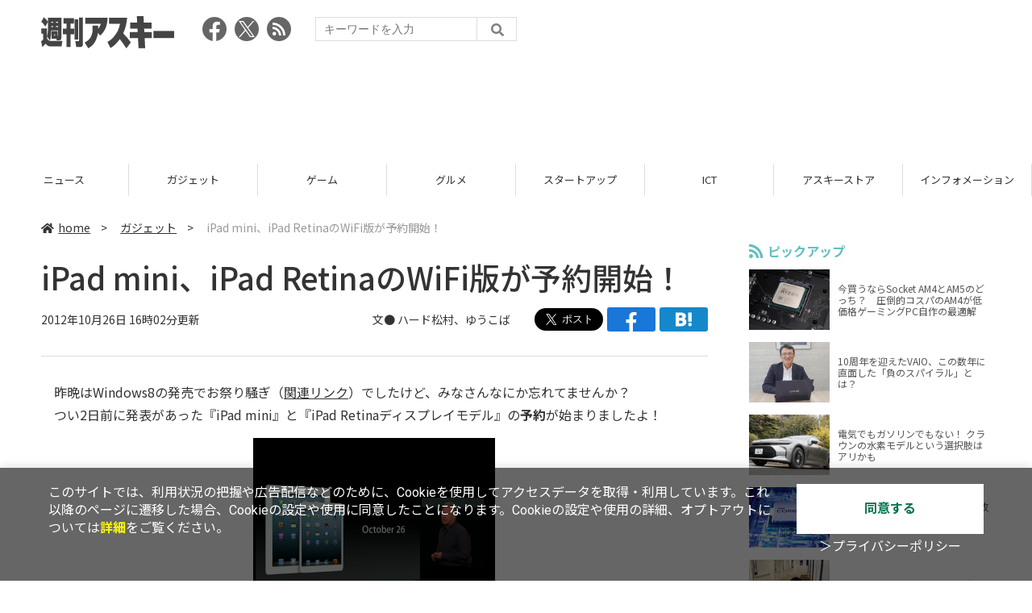

--- FILE ---
content_type: text/html; charset=UTF-8
request_url: https://weekly.ascii.jp/elem/000/002/612/2612265/
body_size: 8604
content:
<!DOCTYPE html>
<html lang="ja">
<head prefix="og: http://ogp.me/ns# fb: http://ogp.me/ns/fb# website: http://ogp.me/ns/website#">
<script type="text/javascript">
var dataLayer = dataLayer || [];
dataLayer.push({
    'Category':'3001',
    'EID':'2612265',
    'Cat':'2012-10-26T16:02:52+09:00,C3001,S75,P0,MaxPages1,ESI1229,M0,',
    'OpnDate':'2012-10-26T16:02:52+09:00',
    'Image':'0',
    'ESI':'1229',
    'Mobile':'0',
    'Priority':'0',
    'MaxPages':'1',
    'SubCategory':'S75,',
    'Image11':'',
    'Image12':'',
    'Feature':'',
});
<!-- Google Tag Manager -->
(function(w,d,s,l,i){w[l]=w[l]||[];w[l].push({'gtm.start':new Date().getTime(),event:'gtm.js'});var f=d.getElementsByTagName(s)[0], j=d.createElement(s),dl=l!='dataLayer'?'&l='+l:'';j.async=true;j.src= 'https://www.googletagmanager.com/gtm.js?id='+i+dl;f.parentNode.insertBefore(j,f);})(window,document,'script','dataLayer','GTM-KCSH653');
<!-- End Google Tag Manager -->
</script>

<meta charset="UTF-8">
<meta name="viewport" content="width=device-width, initial-scale=1">
<title>iPad mini、iPad RetinaのWiFi版が予約開始！ - 週刊アスキー</title>
<meta name="author" content="ASCII">
<meta name="description" content="11月2日発売の『iPad mini』と『iPad Retinaディスプレイモデル』が予約開始となりました！">
<meta name="keywords" content="iPhone,iPad,Android,アプリ,ガジェット,アスキー,週刊アスキー,週アス,角川アスキー総合研究所">

<meta property="og:title" content="iPad mini、iPad RetinaのWiFi版が予約開始！ - 週刊アスキー">
<meta property="og:type" content="article">
<meta property="og:image" content="https://weekly.ascii.jp/assets/img/noimage.png">
<meta property="og:url" content="https://weekly.ascii.jp/elem/000/002/612/2612265/">
<meta property="og:description" content="11月2日発売の『iPad mini』と『iPad Retinaディスプレイモデル』が予約開始となりました！">
<meta property="og:site_name" content="週刊アスキー">
<meta name="twitter:card" content="summary_large_image">
<meta name="twitter:site" content="週刊アスキー">
<meta name="robots" content="max-image-preview:large">

<link rel="stylesheet" href="/assets/js/slick/slick.css">
<link rel="stylesheet" href="/assets/js/slick/slick-theme.css">
<link rel="stylesheet" href="/assets/js/drawer/drawer.min.css">
<link rel="stylesheet" href="https://fonts.googleapis.com/css?family=Noto+Sans+JP:400,500,700&display=swap&subset=japanese">
<link rel="stylesheet" href="https://use.fontawesome.com/releases/v5.8.1/css/all.css" integrity="sha384-50oBUHEmvpQ+1lW4y57PTFmhCaXp0ML5d60M1M7uH2+nqUivzIebhndOJK28anvf" crossorigin="anonymous">
<link rel="stylesheet" href="/assets/css/common.css?k=2025031301">

<!-- クッキー許諾のJavascript-->
<script type="text/javascript" src="/assets/js/cookie_optin.js?2024040501"></script>
<link rel="stylesheet" href="/assets/css/article.css?2025012901">
<script async src="https://pagead2.googlesyndication.com/pagead/js/adsbygoogle.js"></script>
<script>
  (adsbygoogle = window.adsbygoogle || []).push({
    google_ad_client: "ca-pub-3423790813770652",
    enable_page_level_ads: true,
    overlays: {bottom: true}
  });
</script><!-- Ad - WAS All -->
<script async src="https://securepubads.g.doubleclick.net/tag/js/gpt.js"></script>
<script>
  window.googletag = window.googletag || {cmd: []};
  googletag.cmd.push(function() {
    googletag.defineSlot('/21852659302/was_all_1r_gam', [[300, 250], [300, 600]], 'was_all_1r_gam').setCollapseEmptyDiv(true).addService(googletag.pubads());
    googletag.pubads().enableSingleRequest();
    googletag.pubads().collapseEmptyDivs();
    googletag.enableServices();
  });
</script>

</head>

<body id="article__detail" class="drawer drawer--right drawer-close">

<!-- Google Tag Manager (noscript) -->
<noscript><iframe src="https://www.googletagmanager.com/ns.html?id=GTM-KCSH653" height="0" width="0" style="display:none;visibility:hidden"></iframe></noscript>
<!-- End Google Tag Manager (noscript) -->
<header>
  <div class="header__inner">
    <div class="elm__leftAlign">
      <h1><a href="/"><img src="/assets/img/img-mainlogo.svg" alt="週刊アスキー"></a></h1>
      <div class="elm__variousParts">
        <ul class="wrap__snsbtn">
          <li><a href="https://www.facebook.com/weeklyascii" target="_blank" rel="noreferrer noopener"><img src="/assets/img/ico-snsbtn01.svg" alt="Facebookアイコン"></a></li>
          <li class="x_icon"><a href="https://x.com/weeklyascii/" target="_blank" rel="noreferrer noopener"><img src="/assets/img/sns_x.png" alt="Xアイコン"></a></li>
          <li><a href="/rss.xml"><img src="/assets/img/ico-snsbtn04.svg" alt="RSSフィード"></a></li>
        </ul>
        <div class="search__form">
          <form action="/search/" id="searchbox_004761988070997154717:ry1v523eo1g" method="get" class="search">
            <input type="hidden" name="cx" value="004761988070997154717:ry1v523eo1g">
            <input type="hidden" name="cof" value="FORID:11">
            <input id="textfield" name="q" type="text" placeholder="キーワードを入力">
            <input id="submitbtn" type="submit" value="">
          </form>
        </div>
      </div>
    </div>
          <div class="headerInner__largeAds">
        <script async src="https://pagead2.googlesyndication.com/pagead/js/adsbygoogle.js?client=ca-pub-3423790813770652"
     crossorigin="anonymous"></script>
<!-- 【WAS】All_BB_AdS -->
<ins class="adsbygoogle"
     style="display:inline-block;width:728px;height:90px"
     data-ad-client="ca-pub-3423790813770652"
     data-ad-slot="5532165065"></ins>
<script>
     (adsbygoogle = window.adsbygoogle || []).push({});
</script>      </div>
      </div>
</header>

<button type="button" class="drawer-toggle drawer-hamburger">
  <span class="sr-only">toggle navigation</span>
  <span class="drawer-hamburger-icon"></span>
</button>
  
<nav class="drawer-nav" role="navigation">
  <ul class="drawer-menu">
    <li>
      <a href="/" class="gn-menu"><i class="fas fa-home"></i>home</a>
    </li>
    <li>
      <ul class="drawer-category">
        <li><a href="/reviews/">レビュー</a></li>
        <li><a href="/news/">ニュース</a></li>
        <li><a href="/gadgets/">ガジェット</a></li>
        <li><a href="/games/">ゲーム</a></li>
        <li><a href="/gourmet/">グルメ</a></li>
        <li><a href="/startup/">スタートアップ</a></li>
        <li><a href="/ict/">ICT</a></li>
        <li><a href="/store/">アスキーストア</a></li>
        <li><a href="/information/">インフォメーション</a></li>
      </ul>
    </li>
    <li>
      <ul class="wrap__snsbtn">
        <li><a href="https://www.facebook.com/weeklyascii" target="_blank" rel="noreferrer noopener"><img src="/assets/img/ico-snsbtn01.svg" alt="Facebookアイコン"></a></li>
        <li class="x_icon"><a href="https://x.com/weeklyascii/" target="_blank" rel="noreferrer noopener"><img src="/assets/img/sns_x.png" alt="Xアイコン"></a></li>
        <li><a href="/rss.xml"><img src="/assets/img/ico-snsbtn04.svg" alt="RSSフィード"></a></li>
      </ul>
    </li>
    <li>
      <div class="search__form">
        <form action="/search/" id="searchbox_004761988070997154717:ry1v523eo1g" method="get" class="search">
          <input type="hidden" name="cx" value="004761988070997154717:ry1v523eo1g">
          <input type="hidden" name="cof" value="FORID:11">
          <input id="textfield" name="q" type="text" placeholder="キーワードを入力">
          <input id="submitbtn" type="submit" value="">
        </form>
      </div>
    </li>
  </ul>
</nav>

<div class="wrap__category">
  <nav class="category">
    <a href="/">TOP</a>
    <a href="/reviews/">レビュー</a>
    <a href="/news/">ニュース</a>
    <a href="/gadgets/">ガジェット</a>
    <a href="/games/">ゲーム</a>
    <a href="/gourmet/">グルメ</a>
    <a href="/startup/">スタートアップ</a>
    <a href="/ict/">ICT</a>
    <a href="/store/">アスキーストア</a>
    <a href="/information/">インフォメーション</a>
  </nav>
</div>
<div id="trigger-gnFixed"></div>

  <main>

    <div class="main__inner">

      <article>

        <section class="article__body">

          <div class="breadcrumb">
            <a href="/"><i class="fas fa-home"></i>home</a>&nbsp;&gt;&nbsp;
            <a href="/gadgets/">ガジェット</a>&nbsp;&gt;&nbsp;
            <span>iPad mini、iPad RetinaのWiFi版が予約開始！</span>
          </div>


          <div id="articleHead">

            <h1>iPad mini、iPad RetinaのWiFi版が予約開始！</h1>
            <div class="artdata">
              <p class="date">2012年10月26日 16時02分更新</p>
              <div class="elm__rightAlign">
                <p class="author"><a>文● <a href="http://twitter.com/hard_matsumura">ハード松村</a>、ゆうこば</a>
                  </p>
                <div class="snsShare ss--top">
                  <div class="ss-twitter"><a href="https://twitter.com/share" class="twitter-share-button" data-url="https://weekly.ascii.jp/elem/000/002/612/2612265/" data-text="iPad mini、iPad RetinaのWiFi版が予約開始！" data-hashtags="" data-count="none" data-lang="ja" data-via="weeklyascii" data-size="large">ポストする</a></div>
                  <div class="ss-facebook"><a href="http://www.facebook.com/share.php?u=https://weekly.ascii.jp/elem/000/002/612/2612265/" rel="nofollow" target="_blank"></a></div>
                  <div class="ss-hatena"><a href="http://b.hatena.ne.jp/add?mode=confirm&url=https://weekly.ascii.jp/elem/000/002/612/2612265/&title=iPad mini、iPad RetinaのWiFi版が予約開始！" target="_blank" rel="nofollow"></a></div>
                </div>
              </div>
            </div>

          </div>
          <!--ヘッダーここまで-->

          <!--連載のリスト-->
          <div id="contents_detail">
<!--  本文  --> <p>　昨晩はWindows8の発売でお祭り騒ぎ（<a href="http://weekly.ascii.jp/elem/000/000/114/114785/">関連リンク</a>）でしたけど、みなさんなにか忘れてませんか？<br /> 　つい2日前に発表があった『iPad mini』と『iPad Retinaディスプレイモデル』の<strong>予約</strong>が始まりましたよ！</p> <table class="img" width="140" cellspacing="0" border="0"> <tbody> <tr> <td><!--  NODATA  --></td> </tr> <tr> <th> <span class="lined"> <a href="/elem/000/002/268/2268851/" name="eid2268851" id="eid2268851"> <img src="https://ascii.jp/img/dummy.gif" class="lazy" data-src="https://ascii.jp/img/2020/02/25/2268851/l/69bfb34fc2be5a68.jpg" title="iPad mini 予約" alt="iPad mini 予約" width="480" height="360" /> </a> </span> </th> </tr> <tr> <td> <!--  NODATA  --> </td> </tr> <tr> <td><!--  NODATA  --></td> </tr> </tbody> </table> <p>　キーノートでは10月26日予約開始（<a href="http://weekly.ascii.jp/elem/000/000/114/114287/">関連リンク</a>）とだけ書いてあったので、Windows 8のカウントダウンとともにF5を連打してたのですが、日付が変わってもはじまらず、結局こんな時間まで起きているハメに……。<strong>16時間</strong>も待たせるなんて、ちょっとアレじゃないですか？<br /> <br /> 　でも、<strong>11月2日の発売日</strong>当日ゲットを目指すなら、このくらいやって当たり前ですよね？<br /> 　さらにお祭り好きな信者の方々は、アップル銀座店に並んじゃうのだろうなぁ。<br /> <br /> 価格は以下の通りです<br /> <br /> <strong>iPad mini WiFi版</strong><br /> 16GB 2万8800円<br /> 32GB 3万6800円<br /> 64GB 4万4800円<br /> <br /> <strong>iPad Retina ディスプレイモデル</strong><br /> 16GB 4万2800円<br /> 32GB 5万800円<br /> 64GB 5万8800円<br />  </p> <p>●関連リンク<br /> ・<a href="http://store.apple.com/jp/browse/home/shop_ipad" target="_blank">Apple Store内『iPad ストア』</a></p> <p style="text-align: center; "><a href="/elem/000/002/232/2232689/"><img alt="iPadminiまとめ" height="80" src="https://ascii.jp/img/2020/02/25/2232689/l/610089bb752e66a0.png" title="iPhone5まとめ" width="480" /> </a></p> <ul class="amzbox_s"> <li><p><a href="http://www.amazon.co.jp/gp/product/B009MP5DJW?ie=UTF8&#38;tag=waplus04-22" target="_blank"><img alt="" height="140" src="https://images-fe.ssl-images-amazon.com/images/I/41GROsB56aL._SL200_AA140_.jpg" width="140" /></a></p> <p class="title"><a href="http://www.amazon.co.jp/gp/product/B009MP5DJW?ie=UTF8&#38;tag=waplus04-22" target="_blank">FGS For ipad mini デラックス PUレ...</a></p> <p class="price">1,280円</p> <p class="logo"><img alt="AMAZON" src="https://ascii.jp/img/2020/02/21/2217406/l/bc12d2800a916c64.gif" /></p> </li> <li><p><a href="http://www.amazon.co.jp/gp/product/B009OAWO06?ie=UTF8&#38;tag=waplus04-22" target="_blank"><img alt="" height="140" src="https://images-fe.ssl-images-amazon.com/images/I/31hFCJDDekL._SL200_AA140_.jpg" width="140" /></a></p> <p class="title"><a href="http://www.amazon.co.jp/gp/product/B009OAWO06?ie=UTF8&#38;tag=waplus04-22" target="_blank">iPad mini ケース カバー | ハードケ...</a></p> <p class="price">1,999円</p> <p class="logo"><img alt="AMAZON" src="https://ascii.jp/img/2020/02/21/2217406/l/bc12d2800a916c64.gif" /></p> </li> <li><p><a href="http://www.amazon.co.jp/gp/product/B004TXS0UQ?ie=UTF8&#38;tag=waplus04-22" target="_blank"><img alt="" height="140" src="https://images-fe.ssl-images-amazon.com/images/I/4198uRwkhqL._SL200_AA140_.jpg" width="140" /></a></p> <p class="title"><a href="http://www.amazon.co.jp/gp/product/B004TXS0UQ?ie=UTF8&#38;tag=waplus04-22" target="_blank">iPad 3rd/2 高防汚撥水・低反射 PRO ...</a></p> <p class="price">1,680円</p> <p class="logo"><img alt="AMAZON" src="https://ascii.jp/img/2020/02/21/2217406/l/bc12d2800a916c64.gif" /></p> </li> </ul>          </div>

          <div class="snsShare ss--bottom">
            <div class="speechBubble">この記事をシェアしよう</div>
            <div class="ss-twitter"><a href="https://twitter.com/share" class="twitter-share-button" data-url="https://weekly.ascii.jp/elem/000/002/612/2612265/" data-text="iPad mini、iPad RetinaのWiFi版が予約開始！" data-hashtags="" data-count="none" data-lang="ja" data-via="weeklyascii" data-size="large">ポストする</a></div>
            <div class="ss-facebook"><a href="http://www.facebook.com/share.php?u=https://weekly.ascii.jp/elem/000/002/612/2612265/" rel="nofollow" target="_blank"></a></div>
            <div class="ss-hatena"><a href="http://b.hatena.ne.jp/add?mode=confirm&url=https://weekly.ascii.jp/elem/000/002/612/2612265/&title=iPad mini、iPad RetinaのWiFi版が予約開始！" target="_blank" rel="nofollow"></a></div>
            <div class="ss-pocket"><a href="http://getpocket.com/edit?url=https://weekly.ascii.jp/elem/000/002/612/2612265/&title=iPad mini、iPad RetinaのWiFi版が予約開始！" rel="nofollow" rel="nofollow" target="_blank"></a></div>
            <div class="ss-line"><a href="https://timeline.line.me/social-plugin/share?url=https://weekly.ascii.jp/elem/000/002/612/2612265/"></a></div>
          </div>



          <div class="snsFollow">
            <p>週刊アスキーの最新情報を購読しよう</p>

            <ul class="snsFollow__list">
              <li><a href="https://twitter.com/weeklyascii?ref_src=twsrc%5Etfw" class="twitter-follow-button" data-size="large" data-show-count="false">Follow @weeklyascii</a></li>
              <li><div class="fb-like" data-href="https://www.facebook.com/weeklyascii" data-width="" data-layout="button" data-action="like" data-size="large" data-share="true"></div></li>
              <li class="btn__subscribe--youtube"><a href="http://www.youtube.com/subscription_center?add_user=wamweb" rel="nofollow" target="_blank"><img src="/assets/img/icon-ytsubscribe.svg" alt="デジタル情報メディア ASCII（アスキー）のYouTube公式チャンネル登録"></a></li>
            </ul>
          </div>

          <div class="returnCat">
            <a class="accentColor--hoverbg" href="/gadgets/"><i class="fas fa-undo-alt"></i>カテゴリートップへ</a>
          </div>

                          <div style="width:100%;margin-top:30px;"><p style="text-align:center;font-size:15px;">本記事はアフィリエイトプログラムによる収益を得ている場合があります</p></div>
          
        </section>

        <section class="interval">
          <div class="imgphoto"></div>
          <div id="ulCommentWidget" style="clear:both;"></div>
          <div id="artAds"></div>
        </section>

        <!--  連載記事一覧  -->
        <section class="bottom__articleList">
          <div class="bottom__articleList--left">
          </div>

          <div class="bottom__articleList--right">
            <!--  関連記事  -->
 
            <h5 class="related">この記事の編集者は以下の記事をオススメしています</h5>
            <ul class="artsCont">
              <li><a href="/elem/000/002/612/2612188/">iPad miniまとめ：他iPadシリーズ、Nexus7らと何が違うのか？ （新記事8本追加）</a></li>
              <li><a href="/elem/000/002/612/2612222/">Apple 2012秋の新製品まとめ：iPad mini、iMac、Retina MacBook Pro、第四世代iPad、Mac mini（新記事1本追加）</a></li>
              <li><a href="/elem/000/002/612/2612215/">iPad miniと他の7インチタブを画像で比較！</a></li>
              <li><a href="/elem/000/002/612/2612218/">『iPad mini』は7.9インチ液晶で11月2日発売 LTEモデルは11月下旬登場</a></li>
              <li><a href="/elem/000/002/612/2612178/">iPad miniと第三世代iPad、iPad2、初代iPadのスペック比較表</a></li>
              <li><a href="/elem/000/002/612/2612213/">iPad miniとNexus 7、GALAXY Tab、MEDIAS TAB ULのスペックを比較してみた</a></li>
              <li><a href="/elem/000/002/612/2612206/">iPad mini登場！Apple新製品発表会リアルタイムレポート（画像大量）</a></li>
              <li><a href="/elem/000/002/612/2612184/">週アスApple2012秋発表会レポート：iPad mini、新Macは出るか？ Ust中継（アーカイブ配信中）</a></li>
              <li><a href="/elem/000/002/612/2612957/">LTE対応で動画も書籍も見やすい7.9インチ『iPad mini』</a></li>
            </ul>
          </div>

        </section>

        <div id="fb-root"></div>

        <section class="article__footer">

          <ul class="ads-item">
                        <li>
              <script async src="https://pagead2.googlesyndication.com/pagead/js/adsbygoogle.js?client=ca-pub-3423790813770652"
     crossorigin="anonymous"></script>
<!-- 【WAS】All_4R_AdS -->
<ins class="adsbygoogle"
     style="display:inline-block;width:300px;height:250px"
     data-ad-client="ca-pub-3423790813770652"
     data-ad-slot="3576069651"></ins>
<script>
     (adsbygoogle = window.adsbygoogle || []).push({});
</script>            </li>
            <li class="odd">
              <script async src="https://pagead2.googlesyndication.com/pagead/js/adsbygoogle.js?client=ca-pub-3423790813770652"
     crossorigin="anonymous"></script>
<!-- 【WAS】All_5R_AdS -->
<ins class="adsbygoogle"
     style="display:inline-block;width:300px;height:250px"
     data-ad-client="ca-pub-3423790813770652"
     data-ad-slot="2262987985"></ins>
<script>
     (adsbygoogle = window.adsbygoogle || []).push({});
</script>            </li>
          </ul>

          <div class="recommend">
            <div class="uz-weekly-ascii_res_pc uz-ny"></div>
          </div>

          <ul class="snsTimeLine">

            <li class="fb__timeline">
              <div class="fb-container">
                <div class="fb-page" data-href="https://www.facebook.com/weeklyascii" data-width="500" data-height="1000" data-tabs="timeline,events" data-hide-cover="false" data-show-facepile="true" data-small-header="false" data-adapt-container-width="true">
                </div>
              </div>
            </li>

            <li class="tw__timeline"><a class="twitter-timeline" data-height="1000" href="https://twitter.com/weeklyascii?ref_src=twsrc%5Etfw">Tweets by weeklyascii</a></li>

          </ul>

        </section>

      </article>

    </div>

    <aside class="ads">

      <div class="ads__inner">
        <div class="ads-item">
          <!-- Ad - WAS 1R -->
<div id='was_all_1r_gam' style='min-width: 300px; min-height: 250px;'>
  <script>
    googletag.cmd.push(function() { googletag.display('was_all_1r_gam'); });
  </script>
</div>


        </div>
        <section class="latestNews-item">

          <h2 class="accentColor--txt">ピックアップ</h2>

          <div class="latestNews__inner">

            <ul class="latestNews__list">


              <li>
                <a href="/elem/000/004/218/4218142/">
                  <figure><img src="https://ascii.jp/img/2024/08/30/3788805/s/259e5a2f6a422fdc.jpg" alt=""></figure>
                  <p>今買うならSocket AM4とAM5のどっち？　圧倒的コスパのAM4が低価格ゲーミングPC自作の最適解</p>
                </a>
              </li>

              <li>
                <a href="/elem/000/004/218/4218905/">
                  <figure><img src="https://ascii.jp/img/2024/09/01/3789221/s/bd71fe738d4cae63.jpg" alt=""></figure>
                  <p>10周年を迎えたVAIO、この数年に直面した「負のスパイラル」とは？</p>
                </a>
              </li>

              <li>
                <a href="/elem/000/004/218/4218871/">
                  <figure><img src="https://ascii.jp/img/2024/08/31/3789084/s/afac6724ffb439ed.jpg" alt=""></figure>
                  <p>電気でもガソリンでもない！ クラウンの水素モデルという選択肢はアリかも</p>
                </a>
              </li>

              <li>
                <a href="/elem/000/004/218/4218927/">
                  <figure><img src="https://ascii.jp/img/2024/09/02/3789310/s/f8242bd35e3cebee.jpg" alt=""></figure>
                  <p>いまだに解決しないRaptor Lake故障問題の現状　インテル CPUロードマップ</p>
                </a>
              </li>

              <li>
                <a href="/elem/000/004/219/4219836/">
                  <figure><img src="https://ascii.jp/img/2024/09/05/3791255/s/f4dea8cbdb86860c.jpg" alt=""></figure>
                  <p>乳がん患者の不安に寄り添う大阪国際がんセンターのAIに期待</p>
                </a>
              </li>

            </ul>

          </div>

        </section>


        <div class="ads-item">
          <script async src="https://yads.c.yimg.jp/js/yads-async.js"></script>
          <div id="yads73402_20145">
          </div>
          <script>
          (function (window) {
            window.YJ_YADS = window.YJ_YADS || { tasks: [] };
            window.YJ_YADS.tasks.push(
              {
                yads_ad_ds: '73402_20145',
                yads_parent_element: 'yads73402_20145'
              }
            );
          })(window);
          </script>
        </div>

        <section class="ranking-item">

          <h2>アクセスランキング</h2>

          <div class="ranking__inner">

            <ul class="ranking__list">

              <li>
                <a href="/elem/000/004/337/4337169/">
                  <figure><img src="https://ascii.jp/img/2025/10/28/4347054/s/d97cfcef27321f36.jpg" alt=""></figure>
                  <p>カルビ丼が500円に！お得な“焼肉丼祭り”、11月に開催</p>
                </a>
              </li>
              <li>
                <a href="/elem/000/004/340/4340795/">
                  <figure><img src="https://ascii.jp/img/2025/10/29/4353177/s/e62b01c0bc054cdd.jpg" alt=""></figure>
                  <p>HD-2D版「ドラゴンクエストI&amp;II」序盤に知っておくと快適になる設定4選</p>
                </a>
              </li>
              <li>
                <a href="/elem/000/004/335/4335562/">
                  <figure><img src="https://ascii.jp/img/2025/10/23/4341237/s/73fb24ae2f00ab44.jpg" alt=""></figure>
                  <p>万博会場の「セブン-イレブン」で売れた商品が全国へ。抹茶好きは大興奮！</p>
                </a>
              </li>
              <li>
                <a href="/elem/000/004/337/4337247/">
                  <figure><img src="https://ascii.jp/img/2025/10/27/4343506/s/9da557e39b3e15d0.jpg" alt=""></figure>
                  <p>食べ放題＆飲み放題専門店で「北海道フェア」！ずわい蟹、いくら、味噌ラーメンも</p>
                </a>
              </li>
              <li>
                <a href="/elem/000/004/335/4335983/">
                  <figure><img src="https://ascii.jp/img/2025/10/22/4340534/s/f2cfcc714c7b2778.png" alt=""></figure>
                  <p>【寒さ対策】山善のUSB着る電気毛布「くるみケット」が今だけセール価格に</p>
                </a>
              </li>

            </ul>

          </div>

        </section>
        <div class="ads-item ads-item--height2">
          <script async src="https://pagead2.googlesyndication.com/pagead/js/adsbygoogle.js?client=ca-pub-3423790813770652"
     crossorigin="anonymous"></script>
<!-- 【WAS】All_3R_AdS -->
<ins class="adsbygoogle"
     style="display:inline-block;width:300px;height:600px"
     data-ad-client="ca-pub-3423790813770652"
     data-ad-slot="7515314660"></ins>
<script>
     (adsbygoogle = window.adsbygoogle || []).push({});
</script>        </div>
      </div>

      <div id="trigger-adFixed"></div>
    </aside>

  </main>


  <footer id="footerFixed">
    <div class="footer__inner--top">
      <ul class="footerLink__list--top">
        <li><a href="/">TOP</a></li>
        <li><a href="/reviews/">レビュー</a></li>
        <li><a href="/news/">ニュース</a></li>
        <li><a href="/gadgets/">ガジェット</a></li>
        <li><a href="/games/">ゲーム</a></li>
        <li><a href="/gourmet/">グルメ</a></li>
        <li><a href="/startup/">スタートアップ</a></li>
        <li><a href="/ict/">ICT</a></li>
        <li><a href="/information/">インフォメーション</a></li>
      </ul>

      <ul class="footerLink__list--center">
        <li><a href="https://ascii.jp/" rel="noopener noreferrer" target="_blank"><i class="fas fa-external-link-alt"></i>ASCII.jp</a></li>
        <li><a href="https://www.technologyreview.jp/" rel="noopener noreferrer" target="_blank"><i class="fas fa-external-link-alt"></i>MITテクノロジーレビュー</a></li>
      </ul>
    </div>

    <div class="footer__inner--bottom">  
      <ul class="footerLink__list--bottom">
        <li><a href="/info/site_policy.html">サイトポリシー</a></li>
        <li><a href="https://www.lab-kadokawa.com/privacy/" rel="noopener noreferrer" target="_blank">プライバシーポリシー</a></li>
        <li><a href="https://www.lab-kadokawa.com/" rel="noopener noreferrer" target="_blank">運営会社</a></li>
        <li><a href="https://ascii.jp/support/" rel="noopener noreferrer" target="_blank">お問い合わせ</a></li>
        <li><a href="https://mediaguide.kadokawa.co.jp/media/?id=97" rel="noopener noreferrer" target="_blank">広告掲載</a></li>
        <li><a href="/elem/000/002/627/2627960/?b">スタッフ募集</a></li>
        <li><a href="/elem/000/002/620/2620321/">電子版について</a></li>
      </ul>
      <p class="copyright">©KADOKAWA ASCII Research Laboratories, Inc. 2025</p>
    </div>
  </footer>
  


<script src="/assets/js/jquery-3.4.1.min.js"></script>
<script src="https://unpkg.com/masonry-layout@4/dist/masonry.pkgd.min.js"></script>
<script src="/assets/js/slick/slick.min.js"></script>
<script src="/assets/js/inview.js"></script>
<script src="/assets/js/TweenMax.min.js"></script>
<script src="/assets/js/velocity.min.js"></script>
<script src="/assets/js/jquery.lazyload.min.js"></script>
<script src="/assets/js/scrollmagic/uncompressed/ScrollMagic.js"></script>
<script src="/assets/js/scrollmagic/uncompressed/plugins/animation.gsap.js"></script>
<script src="/assets/js/scrollmagic/uncompressed/plugins/animation.velocity.js"></script>
<script src="/assets/js/scrollmagic/uncompressed/plugins/debug.addIndicators.js"></script>
<script src="/assets/js/iscroll.min.js"></script>
<script src="/assets/js/drawer/drawer.min.js"></script>
<script src="/assets/js/index.js"></script>
<script async="async" src="https://platform.twitter.com/widgets.js" charset="utf-8"></script>
<script async defer crossorigin="anonymous" src="https://connect.facebook.net/ja_JP/sdk.js#xfbml=1&version=v6.0"></script>
<script>(function(d, s, id) {
  var js, fjs = d.getElementsByTagName(s)[0];
  if (d.getElementById(id)) return;
  js = d.createElement(s); js.id = id;
  js.src = "//connect.facebook.net/ja_JP/sdk.js#xfbml=1&version=v2.5";
  fjs.parentNode.insertBefore(js, fjs);
  }(document, 'script', 'facebook-jssdk'));
  $("img.lazy").lazyload();
</script>
<link rel="stylesheet" href="//speee-ad.akamaized.net/tag/weekly-ascii_pc/css/outer-style.css">
<script async type="text/javascript" src="https://speee-ad.akamaized.net/tag/weekly-ascii_res_pc/js/outer-frame.min.js" charset="utf-8"></script>
</body>
</html>


--- FILE ---
content_type: text/html; charset=utf8
request_url: https://weekly.ascii.jp/assets/html/cookiepop.html
body_size: 453
content:
<!-- sec-accept"-->
<section class="sec-accept js-accept" id="include-accept__en">
  <div class="pop-inner">
    <div class="text">
      <p>
        このサイトでは、利用状況の把握や広告配信などのために、Cookieを使用してアクセスデータを取得・利用しています。これ以降のページに遷移した場合、Cookieの設定や使用に同意したことになります。Cookieの設定や使用の詳細、オプトアウトについては<a href="https://www.lab-kadokawa.com/site_access/" target="_blank" rel="noopener noreferrer" class="cookie_detail">詳細</a>をご覧ください。
      </p>
    </div>
    <div class="details">
      <p class="btn-base__080">
        <a href="javascript:void(0);" onclick="acceptClick()">同意する</a>
      </p>
		  <p class="cookie-policy">
        <a href="https://www.lab-kadokawa.com/privacy/" target="_blank" rel="noopener noreferrer" class="cookie-policy-link">＞プライバシーポリシー</a>
		  </p>
    </div>
  </div>
</section>
<!-- sec-accept" -->


--- FILE ---
content_type: text/html; charset=utf-8
request_url: https://www.google.com/recaptcha/api2/aframe
body_size: 269
content:
<!DOCTYPE HTML><html><head><meta http-equiv="content-type" content="text/html; charset=UTF-8"></head><body><script nonce="jA4UWCV3CHIyhF7lqG0VRA">/** Anti-fraud and anti-abuse applications only. See google.com/recaptcha */ try{var clients={'sodar':'https://pagead2.googlesyndication.com/pagead/sodar?'};window.addEventListener("message",function(a){try{if(a.source===window.parent){var b=JSON.parse(a.data);var c=clients[b['id']];if(c){var d=document.createElement('img');d.src=c+b['params']+'&rc='+(localStorage.getItem("rc::a")?sessionStorage.getItem("rc::b"):"");window.document.body.appendChild(d);sessionStorage.setItem("rc::e",parseInt(sessionStorage.getItem("rc::e")||0)+1);localStorage.setItem("rc::h",'1762110753199');}}}catch(b){}});window.parent.postMessage("_grecaptcha_ready", "*");}catch(b){}</script></body></html>

--- FILE ---
content_type: text/javascript; charset=UTF-8
request_url: https://click.speee-ad.jp/v1/recwid?url=https%3A%2F%2Fweekly.ascii.jp%2Felem%2F000%2F002%2F612%2F2612265%2F&ft=1&placement_id=4366&placement_code=weekly-ascii_res_pc&v=4.3.0&device=1&os=2&ref=&cb_name=uzWidgetCallback0&sess_id=96a42850-bf4e-d94e-5cff-daf8524c74e5&ext=&cb=1762110747567
body_size: 116
content:
uzWidgetCallback0({"uuid":"86875fea-2a9f-4bf3-89a1-62c7cc4ef7a9","opt_out":false})


--- FILE ---
content_type: text/javascript; charset=UTF-8
request_url: https://yads.yjtag.yahoo.co.jp/tag?s=73402_20145&fr_id=yads_2274038-0&p_elem=yads73402_20145&u=https%3A%2F%2Fweekly.ascii.jp%2Felem%2F000%2F002%2F612%2F2612265%2F&pv_ts=1762110747714&suid=bbeaef6a-7bb7-4ffa-bc31-5c2d0156dd6f
body_size: 772
content:
yadsDispatchDeliverProduct({"dsCode":"73402_20145","patternCode":"73402_20145-23965","outputType":"js_frame","targetID":"yads73402_20145","requestID":"1d0fa3c05ff5bdd619b872c3d03f07c0","products":[{"adprodsetCode":"73402_20145-23965-26475","adprodType":3,"adTag":"<script onerror='YJ_YADS.passback()' src='https://yads.yjtag.yahoo.co.jp/yda?adprodset=73402_20145-23965-26475&cb=1762110752519&p_elem=yads73402_20145&pv_id=1d0fa3c05ff5bdd619b872c3d03f07c0&suid=bbeaef6a-7bb7-4ffa-bc31-5c2d0156dd6f&u=https%3A%2F%2Fweekly.ascii.jp%2Felem%2F000%2F002%2F612%2F2612265%2F' type='text/javascript'></script>","width":"300","height":"250","iframeFlag":1},{"adprodsetCode":"73402_20145-23965-26476","adprodType":5,"adTag":"<a href=\"http://promotionalads.yahoo.co.jp/quality/\" target=\"_top\">\n  <img src=\"//s.yimg.jp/images/im/innerad/QC_300_250.jpg\" width=\"300\" height=\"250\" border=\"0\">\n  </img>\n</a>","width":"300","height":"250"}],"measurable":1,"frameTag":"<div style=\"text-align:center;\"><iframe src=\"https://s.yimg.jp/images/listing/tool/yads/yads-iframe.html?s=73402_20145&fr_id=yads_2274038-0&p_elem=yads73402_20145&u=https%3A%2F%2Fweekly.ascii.jp%2Felem%2F000%2F002%2F612%2F2612265%2F&pv_ts=1762110747714&suid=bbeaef6a-7bb7-4ffa-bc31-5c2d0156dd6f\" style=\"border:none;clear:both;display:block;margin:auto;overflow:hidden\" allowtransparency=\"true\" data-resize-frame=\"true\" frameborder=\"0\" height=\"250\" id=\"yads_2274038-0\" name=\"yads_2274038-0\" scrolling=\"no\" title=\"Ad Content\" width=\"300\" allow=\"fullscreen; attribution-reporting\" allowfullscreen loading=\"eager\" ></iframe></div>"});

--- FILE ---
content_type: application/javascript; charset=utf-8
request_url: https://fundingchoicesmessages.google.com/f/AGSKWxXji_acuboUDGgZGf7ikjK1MeDVa8SHRtYCXrtuD1D8fpM_bTbtAmGT27cobhRbZExYz4W8nByRZJ1SV2afdGm9ECXWxPoXbmyxFxAmxgm2fPU75Nemhk6mEhWizZBzS8ReTaXHojXMVCfd2nU2rRbA-qchXhpqxZG9Z2yzqTcYaJ28BAb4W1ZNwtz1/__400-80./showban.asp?/ad_label2_/webad./adtago.
body_size: -1283
content:
window['5f892af4-279f-4980-a032-dd55d5e91658'] = true;